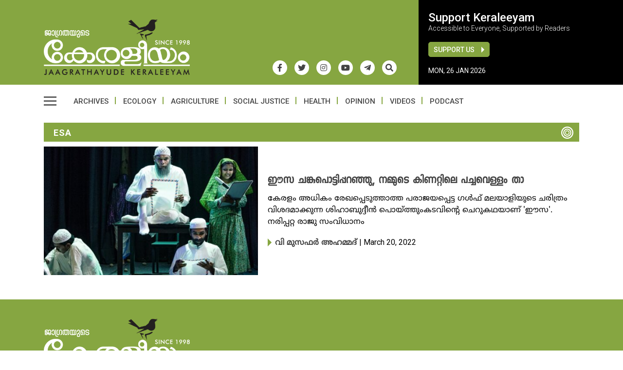

--- FILE ---
content_type: text/html; charset=UTF-8
request_url: https://www.keraleeyammasika.com/tag/esa/
body_size: 14595
content:
<!doctype html><html lang="en-US" prefix="og: https://ogp.me/ns#" class="no-js"><head><meta charset="UTF-8"><meta name="viewport" content="width=device-width, initial-scale=1"><title>esa Archives - Keraleeyam Web Magazine</title><link href="//www.google-analytics.com" rel="dns-prefetch"><meta name="msapplication-navbutton-color" content="#fff"><meta name="apple-mobile-web-app-capable" content="yes"><meta name="apple-mobile-web-app-status-bar-style" content="#fff"><link rel="apple-touch-icon" sizes="57x57" href="https://www.keraleeyammasika.com/icons/apple-icon-57x57.png"><link rel="apple-touch-icon" sizes="60x60" href="https://www.keraleeyammasika.com/icons/apple-icon-60x60.png"><link rel="apple-touch-icon" sizes="72x72" href="https://www.keraleeyammasika.com/icons/apple-icon-72x72.png"><link rel="apple-touch-icon" sizes="76x76" href="https://www.keraleeyammasika.com/icons/apple-icon-76x76.png"><link rel="apple-touch-icon" sizes="114x114" href="https://www.keraleeyammasika.com/icons/apple-icon-114x114.png"><link rel="apple-touch-icon" sizes="120x120" href="https://www.keraleeyammasika.com/icons/apple-icon-120x120.png"><link rel="apple-touch-icon" sizes="144x144" href="https://www.keraleeyammasika.com/icons/apple-icon-144x144.png"><link rel="apple-touch-icon" sizes="152x152" href="https://www.keraleeyammasika.com/icons/apple-icon-152x152.png"><link rel="apple-touch-icon" sizes="180x180" href="https://www.keraleeyammasika.com/icons/apple-icon-180x180.png"><link rel="icon" type="image/png" sizes="192x192" href="https://www.keraleeyammasika.com/icons/android-icon-192x192.png"><link rel="icon" type="image/png" sizes="32x32" href="https://www.keraleeyammasika.com/icons/favicon-32x32.png"><link rel="icon" type="image/png" sizes="96x96" href="https://www.keraleeyammasika.com/icons/favicon-96x96.png"><link rel="icon" type="image/png" sizes="16x16" href="https://www.keraleeyammasika.com/icons/favicon-16x16.png"><link rel="manifest" href="https://www.keraleeyammasika.com/icons/manifest.json"><meta name="msapplication-TileColor" content="#ffffff"><meta name="msapplication-TileImage" content="https://www.keraleeyammasika.com/icons/ms-icon-144x144.png"><meta name="theme-color" content="#ffffff">
 <script async src="https://www.googletagmanager.com/gtag/js?id=G-BJ0055GY88"></script> <script>window.dataLayer = window.dataLayer || [];
  function gtag(){dataLayer.push(arguments);}
  gtag('js', new Date());
  gtag('config', 'G-BJ0055GY88');</script> <meta name='robots' content='index, follow, max-image-preview:large, max-snippet:-1, max-video-preview:-1' /><link rel="canonical" href="https://www.keraleeyammasika.com/tag/esa/" /><meta property="og:locale" content="en_US" /><meta property="og:type" content="article" /><meta property="og:title" content="esa Archives - Keraleeyam Web Magazine" /><meta property="og:url" content="https://www.keraleeyammasika.com/tag/esa/" /><meta property="og:site_name" content="Keraleeyam Web Magazine" /><meta property="og:image" content="https://www.keraleeyammasika.com/wp-content/uploads/2021/08/fb_image.png" /><meta property="og:image:width" content="1200" /><meta property="og:image:height" content="630" /><meta property="og:image:type" content="image/png" /><meta name="twitter:card" content="summary_large_image" /><meta name="twitter:site" content="@keraleeyamweb" /> <script type="application/ld+json" class="yoast-schema-graph">{"@context":"https://schema.org","@graph":[{"@type":"CollectionPage","@id":"https://www.keraleeyammasika.com/tag/esa/","url":"https://www.keraleeyammasika.com/tag/esa/","name":"esa Archives - Keraleeyam Web Magazine","isPartOf":{"@id":"https://www.keraleeyammasika.com/#website"},"primaryImageOfPage":{"@id":"https://www.keraleeyammasika.com/tag/esa/#primaryimage"},"image":{"@id":"https://www.keraleeyammasika.com/tag/esa/#primaryimage"},"thumbnailUrl":"https://www.keraleeyammasika.com/wp-content/uploads/2022/03/esa-fi.jpeg","breadcrumb":{"@id":"https://www.keraleeyammasika.com/tag/esa/#breadcrumb"},"inLanguage":"en-US"},{"@type":"ImageObject","inLanguage":"en-US","@id":"https://www.keraleeyammasika.com/tag/esa/#primaryimage","url":"https://www.keraleeyammasika.com/wp-content/uploads/2022/03/esa-fi.jpeg","contentUrl":"https://www.keraleeyammasika.com/wp-content/uploads/2022/03/esa-fi.jpeg","width":820,"height":450},{"@type":"BreadcrumbList","@id":"https://www.keraleeyammasika.com/tag/esa/#breadcrumb","itemListElement":[{"@type":"ListItem","position":1,"name":"Home","item":"https://www.keraleeyammasika.com/"},{"@type":"ListItem","position":2,"name":"esa"}]},{"@type":"WebSite","@id":"https://www.keraleeyammasika.com/#website","url":"https://www.keraleeyammasika.com/","name":"Keraleeyam Web Magazine","description":"","publisher":{"@id":"https://www.keraleeyammasika.com/#organization"},"potentialAction":[{"@type":"SearchAction","target":{"@type":"EntryPoint","urlTemplate":"https://www.keraleeyammasika.com/?s={search_term_string}"},"query-input":{"@type":"PropertyValueSpecification","valueRequired":true,"valueName":"search_term_string"}}],"inLanguage":"en-US"},{"@type":"Organization","@id":"https://www.keraleeyammasika.com/#organization","name":"Keraleeyam Masika","url":"https://www.keraleeyammasika.com/","logo":{"@type":"ImageObject","inLanguage":"en-US","@id":"https://www.keraleeyammasika.com/#/schema/logo/image/","url":"https://www.keraleeyammasika.com/wp-content/uploads/2021/08/logo_latest.png","contentUrl":"https://www.keraleeyammasika.com/wp-content/uploads/2021/08/logo_latest.png","width":1200,"height":456,"caption":"Keraleeyam Masika"},"image":{"@id":"https://www.keraleeyammasika.com/#/schema/logo/image/"},"sameAs":["https://www.facebook.com/keraleeyamweb/","https://x.com/keraleeyamweb","https://www.instagram.com/keraleeyam_","https://youtube.com/channel/UC2gGoTRsC33S0Cg74hJJW0w"]}]}</script> <link rel='dns-prefetch' href='//ajax.googleapis.com' /><style id='wp-img-auto-sizes-contain-inline-css' type='text/css'>img:is([sizes=auto i],[sizes^="auto," i]){contain-intrinsic-size:3000px 1500px}
/*# sourceURL=wp-img-auto-sizes-contain-inline-css */</style><style>body > div.wrapper > main > section.clearfix.SecondTopSection.mtop30,body > div.wrapper > main > section.clearfix.ThirdTopSection.mtop30,body > div.wrapper > main > section.clearfix.FourthTopSection.mtop30,body > div.wrapper > main > section:nth-child(5),body > div.wrapper > main > section:nth-child(6),body > div.wrapper > main > section:nth-child(7),body > div.wrapper > main > section:nth-child(8),body > div.wrapper > main > section:nth-child(9),body > div.wrapper > footer{content-visibility:auto;contain-intrinsic-size:1px 1000px;}</style><link data-optimized="2" rel="stylesheet" href="https://www.keraleeyammasika.com/wp-content/litespeed/css/b5597055f683f06dd1a0637e6a2c9d10.css?ver=dc901" /><style id='global-styles-inline-css' type='text/css'>:root{--wp--preset--aspect-ratio--square: 1;--wp--preset--aspect-ratio--4-3: 4/3;--wp--preset--aspect-ratio--3-4: 3/4;--wp--preset--aspect-ratio--3-2: 3/2;--wp--preset--aspect-ratio--2-3: 2/3;--wp--preset--aspect-ratio--16-9: 16/9;--wp--preset--aspect-ratio--9-16: 9/16;--wp--preset--color--black: #000000;--wp--preset--color--cyan-bluish-gray: #abb8c3;--wp--preset--color--white: #ffffff;--wp--preset--color--pale-pink: #f78da7;--wp--preset--color--vivid-red: #cf2e2e;--wp--preset--color--luminous-vivid-orange: #ff6900;--wp--preset--color--luminous-vivid-amber: #fcb900;--wp--preset--color--light-green-cyan: #7bdcb5;--wp--preset--color--vivid-green-cyan: #00d084;--wp--preset--color--pale-cyan-blue: #8ed1fc;--wp--preset--color--vivid-cyan-blue: #0693e3;--wp--preset--color--vivid-purple: #9b51e0;--wp--preset--gradient--vivid-cyan-blue-to-vivid-purple: linear-gradient(135deg,rgb(6,147,227) 0%,rgb(155,81,224) 100%);--wp--preset--gradient--light-green-cyan-to-vivid-green-cyan: linear-gradient(135deg,rgb(122,220,180) 0%,rgb(0,208,130) 100%);--wp--preset--gradient--luminous-vivid-amber-to-luminous-vivid-orange: linear-gradient(135deg,rgb(252,185,0) 0%,rgb(255,105,0) 100%);--wp--preset--gradient--luminous-vivid-orange-to-vivid-red: linear-gradient(135deg,rgb(255,105,0) 0%,rgb(207,46,46) 100%);--wp--preset--gradient--very-light-gray-to-cyan-bluish-gray: linear-gradient(135deg,rgb(238,238,238) 0%,rgb(169,184,195) 100%);--wp--preset--gradient--cool-to-warm-spectrum: linear-gradient(135deg,rgb(74,234,220) 0%,rgb(151,120,209) 20%,rgb(207,42,186) 40%,rgb(238,44,130) 60%,rgb(251,105,98) 80%,rgb(254,248,76) 100%);--wp--preset--gradient--blush-light-purple: linear-gradient(135deg,rgb(255,206,236) 0%,rgb(152,150,240) 100%);--wp--preset--gradient--blush-bordeaux: linear-gradient(135deg,rgb(254,205,165) 0%,rgb(254,45,45) 50%,rgb(107,0,62) 100%);--wp--preset--gradient--luminous-dusk: linear-gradient(135deg,rgb(255,203,112) 0%,rgb(199,81,192) 50%,rgb(65,88,208) 100%);--wp--preset--gradient--pale-ocean: linear-gradient(135deg,rgb(255,245,203) 0%,rgb(182,227,212) 50%,rgb(51,167,181) 100%);--wp--preset--gradient--electric-grass: linear-gradient(135deg,rgb(202,248,128) 0%,rgb(113,206,126) 100%);--wp--preset--gradient--midnight: linear-gradient(135deg,rgb(2,3,129) 0%,rgb(40,116,252) 100%);--wp--preset--font-size--small: 13px;--wp--preset--font-size--medium: 20px;--wp--preset--font-size--large: 36px;--wp--preset--font-size--x-large: 42px;--wp--preset--spacing--20: 0.44rem;--wp--preset--spacing--30: 0.67rem;--wp--preset--spacing--40: 1rem;--wp--preset--spacing--50: 1.5rem;--wp--preset--spacing--60: 2.25rem;--wp--preset--spacing--70: 3.38rem;--wp--preset--spacing--80: 5.06rem;--wp--preset--shadow--natural: 6px 6px 9px rgba(0, 0, 0, 0.2);--wp--preset--shadow--deep: 12px 12px 50px rgba(0, 0, 0, 0.4);--wp--preset--shadow--sharp: 6px 6px 0px rgba(0, 0, 0, 0.2);--wp--preset--shadow--outlined: 6px 6px 0px -3px rgb(255, 255, 255), 6px 6px rgb(0, 0, 0);--wp--preset--shadow--crisp: 6px 6px 0px rgb(0, 0, 0);}:where(.is-layout-flex){gap: 0.5em;}:where(.is-layout-grid){gap: 0.5em;}body .is-layout-flex{display: flex;}.is-layout-flex{flex-wrap: wrap;align-items: center;}.is-layout-flex > :is(*, div){margin: 0;}body .is-layout-grid{display: grid;}.is-layout-grid > :is(*, div){margin: 0;}:where(.wp-block-columns.is-layout-flex){gap: 2em;}:where(.wp-block-columns.is-layout-grid){gap: 2em;}:where(.wp-block-post-template.is-layout-flex){gap: 1.25em;}:where(.wp-block-post-template.is-layout-grid){gap: 1.25em;}.has-black-color{color: var(--wp--preset--color--black) !important;}.has-cyan-bluish-gray-color{color: var(--wp--preset--color--cyan-bluish-gray) !important;}.has-white-color{color: var(--wp--preset--color--white) !important;}.has-pale-pink-color{color: var(--wp--preset--color--pale-pink) !important;}.has-vivid-red-color{color: var(--wp--preset--color--vivid-red) !important;}.has-luminous-vivid-orange-color{color: var(--wp--preset--color--luminous-vivid-orange) !important;}.has-luminous-vivid-amber-color{color: var(--wp--preset--color--luminous-vivid-amber) !important;}.has-light-green-cyan-color{color: var(--wp--preset--color--light-green-cyan) !important;}.has-vivid-green-cyan-color{color: var(--wp--preset--color--vivid-green-cyan) !important;}.has-pale-cyan-blue-color{color: var(--wp--preset--color--pale-cyan-blue) !important;}.has-vivid-cyan-blue-color{color: var(--wp--preset--color--vivid-cyan-blue) !important;}.has-vivid-purple-color{color: var(--wp--preset--color--vivid-purple) !important;}.has-black-background-color{background-color: var(--wp--preset--color--black) !important;}.has-cyan-bluish-gray-background-color{background-color: var(--wp--preset--color--cyan-bluish-gray) !important;}.has-white-background-color{background-color: var(--wp--preset--color--white) !important;}.has-pale-pink-background-color{background-color: var(--wp--preset--color--pale-pink) !important;}.has-vivid-red-background-color{background-color: var(--wp--preset--color--vivid-red) !important;}.has-luminous-vivid-orange-background-color{background-color: var(--wp--preset--color--luminous-vivid-orange) !important;}.has-luminous-vivid-amber-background-color{background-color: var(--wp--preset--color--luminous-vivid-amber) !important;}.has-light-green-cyan-background-color{background-color: var(--wp--preset--color--light-green-cyan) !important;}.has-vivid-green-cyan-background-color{background-color: var(--wp--preset--color--vivid-green-cyan) !important;}.has-pale-cyan-blue-background-color{background-color: var(--wp--preset--color--pale-cyan-blue) !important;}.has-vivid-cyan-blue-background-color{background-color: var(--wp--preset--color--vivid-cyan-blue) !important;}.has-vivid-purple-background-color{background-color: var(--wp--preset--color--vivid-purple) !important;}.has-black-border-color{border-color: var(--wp--preset--color--black) !important;}.has-cyan-bluish-gray-border-color{border-color: var(--wp--preset--color--cyan-bluish-gray) !important;}.has-white-border-color{border-color: var(--wp--preset--color--white) !important;}.has-pale-pink-border-color{border-color: var(--wp--preset--color--pale-pink) !important;}.has-vivid-red-border-color{border-color: var(--wp--preset--color--vivid-red) !important;}.has-luminous-vivid-orange-border-color{border-color: var(--wp--preset--color--luminous-vivid-orange) !important;}.has-luminous-vivid-amber-border-color{border-color: var(--wp--preset--color--luminous-vivid-amber) !important;}.has-light-green-cyan-border-color{border-color: var(--wp--preset--color--light-green-cyan) !important;}.has-vivid-green-cyan-border-color{border-color: var(--wp--preset--color--vivid-green-cyan) !important;}.has-pale-cyan-blue-border-color{border-color: var(--wp--preset--color--pale-cyan-blue) !important;}.has-vivid-cyan-blue-border-color{border-color: var(--wp--preset--color--vivid-cyan-blue) !important;}.has-vivid-purple-border-color{border-color: var(--wp--preset--color--vivid-purple) !important;}.has-vivid-cyan-blue-to-vivid-purple-gradient-background{background: var(--wp--preset--gradient--vivid-cyan-blue-to-vivid-purple) !important;}.has-light-green-cyan-to-vivid-green-cyan-gradient-background{background: var(--wp--preset--gradient--light-green-cyan-to-vivid-green-cyan) !important;}.has-luminous-vivid-amber-to-luminous-vivid-orange-gradient-background{background: var(--wp--preset--gradient--luminous-vivid-amber-to-luminous-vivid-orange) !important;}.has-luminous-vivid-orange-to-vivid-red-gradient-background{background: var(--wp--preset--gradient--luminous-vivid-orange-to-vivid-red) !important;}.has-very-light-gray-to-cyan-bluish-gray-gradient-background{background: var(--wp--preset--gradient--very-light-gray-to-cyan-bluish-gray) !important;}.has-cool-to-warm-spectrum-gradient-background{background: var(--wp--preset--gradient--cool-to-warm-spectrum) !important;}.has-blush-light-purple-gradient-background{background: var(--wp--preset--gradient--blush-light-purple) !important;}.has-blush-bordeaux-gradient-background{background: var(--wp--preset--gradient--blush-bordeaux) !important;}.has-luminous-dusk-gradient-background{background: var(--wp--preset--gradient--luminous-dusk) !important;}.has-pale-ocean-gradient-background{background: var(--wp--preset--gradient--pale-ocean) !important;}.has-electric-grass-gradient-background{background: var(--wp--preset--gradient--electric-grass) !important;}.has-midnight-gradient-background{background: var(--wp--preset--gradient--midnight) !important;}.has-small-font-size{font-size: var(--wp--preset--font-size--small) !important;}.has-medium-font-size{font-size: var(--wp--preset--font-size--medium) !important;}.has-large-font-size{font-size: var(--wp--preset--font-size--large) !important;}.has-x-large-font-size{font-size: var(--wp--preset--font-size--x-large) !important;}
/*# sourceURL=global-styles-inline-css */</style><style id='classic-theme-styles-inline-css' type='text/css'>/*! This file is auto-generated */
.wp-block-button__link{color:#fff;background-color:#32373c;border-radius:9999px;box-shadow:none;text-decoration:none;padding:calc(.667em + 2px) calc(1.333em + 2px);font-size:1.125em}.wp-block-file__button{background:#32373c;color:#fff;text-decoration:none}
/*# sourceURL=/wp-includes/css/classic-themes.min.css */</style> <script type="text/javascript" src="//ajax.googleapis.com/ajax/libs/jquery/2.2.4/jquery.min.js" id="jquery-js"></script> </head><body class="archive tag tag-esa tag-868 wp-theme-keraleeyam_v4"><div class="wrapper"><header class="header clear etext" role="banner"><div class="topLogoPositionOuter"><div class="container"><div class="topLogoPosition flex BGColor"><div class="row-seventy logoPositionLeft"><div class="logo">
<a href="https://www.keraleeyammasika.com"><img data-lazyloaded="1" src="[data-uri]" data-src="https://www.keraleeyammasika.com/wp-content/themes/keraleeyam_v4/images/logo_latest1.png" width="300" height="114" alt="Logo"><noscript><img src="https://www.keraleeyammasika.com/wp-content/themes/keraleeyam_v4/images/logo_latest1.png" width="300" height="114" alt="Logo"></noscript></a><div class="header_social mrite30"><ul class="flex"><li><a href="https://www.facebook.com/keraleeyamweb/" target="_blank"><i class="fab fa-facebook-f"></i></a></li><li><a href="https://twitter.com/keraleeyamweb/" target="_blank"><i class="fab fa-twitter"></i></a></li><li><a href="https://www.instagram.com/keraleeyam_" target="_blank"><i class="fab fa-instagram"></i></a></li><li><a href="https://youtube.com/channel/UC2gGoTRsC33S0Cg74hJJW0w" target="_blank"><i class="fab fa-youtube"></i></a></li><li><a href="https://t.me/keraleeyamweb" target="_blank"><i class="fab fa-telegram-plane"></i></a></li><li><span class="toggle-overlay NewSr"><i class="fas fa-search"></i></span></li></ul></div><div class="mobDisplay">
<span class="toggle-overlay NewSr"><i class="fas fa-search"></i></span><div class="mob_menu"><div class="hamburger-menu">
<span></span></div></div></div></div></div><div class="row-thirty logoPositionRight"><div class="HeaderRightContent"><h3>Support Keraleeyam</h3>
<span class="SupportText">Accessible to Everyone, Supported by Readers</span><div class="row">
<a class="btn_top green_btn" href="https://www.keraleeyammasika.com/support-us/">Support Us</a></div>
<span class="globalDate">Mon, 26 Jan 2026</span></div></div></div></div></div><div class="container"><div class="menu_top mtop20"><div class="left mrite20"><div class="hamburger-menu">
<span></span></div></div><nav class="nav" role="navigation"><ul id="menu" class="menu_container flex ttu"><li id="menu-item-523" class="menu-item menu-item-type-custom menu-item-object-custom menu-item-523"><a href="https://www.keraleeyammasika.com/archive/">Archives</a></li><li id="menu-item-24" class="menu-item menu-item-type-taxonomy menu-item-object-category menu-item-24"><a href="https://www.keraleeyammasika.com/ecology/">Ecology</a></li><li id="menu-item-25" class="menu-item menu-item-type-taxonomy menu-item-object-category menu-item-25"><a href="https://www.keraleeyammasika.com/agriculture/">Agriculture</a></li><li id="menu-item-26" class="menu-item menu-item-type-taxonomy menu-item-object-category menu-item-26"><a href="https://www.keraleeyammasika.com/social-justice/">Social Justice</a></li><li id="menu-item-27" class="menu-item menu-item-type-taxonomy menu-item-object-category menu-item-27"><a href="https://www.keraleeyammasika.com/health/">Health</a></li><li id="menu-item-28" class="menu-item menu-item-type-taxonomy menu-item-object-category menu-item-28"><a href="https://www.keraleeyammasika.com/opinion/">Opinion</a></li><li id="menu-item-30" class="menu-item menu-item-type-taxonomy menu-item-object-category menu-item-30"><a href="https://www.keraleeyammasika.com/videos/">Videos</a></li><li id="menu-item-29" class="menu-item menu-item-type-taxonomy menu-item-object-category menu-item-29"><a href="https://www.keraleeyammasika.com/podcast/">Podcast</a></li></ul></nav></div></div><div class="mega_menu"><div class="row slide-inner relative"><div class="Newheader center ptop30">
<a href="https://www.keraleeyammasika.com"><img data-lazyloaded="1" src="[data-uri]" data-src="https://www.keraleeyammasika.com/wp-content/themes/keraleeyam_v4/images/logo_latest1.png" width="300" height="114" alt="Logo"><noscript><img src="https://www.keraleeyammasika.com/wp-content/themes/keraleeyam_v4/images/logo_latest1.png" width="300" height="114" alt="Logo"></noscript></a><div class="header-search"><form role="search" method="get" class="td-search-form" action="https://www.keraleeyammasika.com"><div class="search-wrapper relative flex align-items-center">
<input class="search-input" id="td-header-search" type="text" value="" name="s" placeholder="Search Keraleeyam">
<input class="wpb_button wpb_btn-inverse btn" type="submit" id="td-header-search-top" value="GO"></div></form></div><div class="header_social mtop10"><ul class="flex flex_align_center justify-content-center"><li><a href="https://www.facebook.com/keraleeyamweb/" target="_blank"><i class="fab fa-facebook-f"></i></a></li><li><a href="https://twitter.com/keraleeyamweb/" target="_blank"><i class="fab fa-twitter"></i></a></li><li><a href="https://www.instagram.com/keraleeyam_" target="_blank"><i class="fab fa-instagram"></i></a></li><li><a href="https://youtube.com/channel/UC2gGoTRsC33S0Cg74hJJW0w" target="_blank"><i class="fab fa-youtube"></i></a></li><li><a href="https://t.me/keraleeyamweb" target="_blank"><i class="fab fa-telegram-plane"></i></a></li></ul></div></div><div class="mg_top"><div class="hamburger-menu mg_menu">
<span></span></div></div><div class="newMenuContainer"><div class="container"><ul class="main_top_menu flex wrap"><li class="has-child">
<a href="https://www.keraleeyammasika.com/category/agriculture/">Agriculture</a><ul><li><a href="https://www.keraleeyammasika.com/category/agriculture/agricultural-issues/">Agricultural Issues</a></li><li><a href="https://www.keraleeyammasika.com/category/agriculture/collective-initiatives/">Collective Initiatives</a></li><li><a href="https://www.keraleeyammasika.com/category/agriculture/food-security/">Food Security</a></li><li><a href="https://www.keraleeyammasika.com/category/agriculture/individual-initiatives/">Individual Initiatives</a></li><li><a href="https://www.keraleeyammasika.com/category/agriculture/legislations/">Legislations</a></li><li><a href="https://www.keraleeyammasika.com/category/agriculture/organic-farming/">Organic Farming</a></li><li><a href="https://www.keraleeyammasika.com/category/agriculture/policies/">Policies</a></li><li><a href="https://www.keraleeyammasika.com/category/agriculture/soil/">Soil</a></li></ul></li><li class="has-child">
<a href="https://www.keraleeyammasika.com/category/art-and-literature/">Art & Literature</a><ul><li><a href="https://www.keraleeyammasika.com/category/art-and-literature/art-world/">Art World</a></li><li><a href="https://www.keraleeyammasika.com/category/art-and-literature/book-review/">Book Review</a></li><li><a href="https://www.keraleeyammasika.com/category/art-and-literature/film/">Film</a></li><li><a href="https://www.keraleeyammasika.com/category/art-and-literature/music/">Music</a></li></ul></li><li class="has-child">
<a href="https://www.keraleeyammasika.com/category/health/">Health</a><ul><li><a href="https://www.keraleeyammasika.com/category/health/health-rights/">Health Rights</a></li><li><a href="https://www.keraleeyammasika.com/category/health/hygiene/">Hygiene</a></li><li><a href="https://www.keraleeyammasika.com/category/health/nutrition/">Nutrition</a></li><li><a href="https://www.keraleeyammasika.com/category/health/one-health/">One Health</a></li><li><a href="https://www.keraleeyammasika.com/category/health/public-health/">Public Health</a></li><li><a href="https://www.keraleeyammasika.com/category/health/wellness/">Wellness</a></li></ul></li><li class="has-child">
<a href="https://www.keraleeyammasika.com/category/politics/">Politics</a><ul><li><a href="https://www.keraleeyammasika.com/category/politics/communalization/">Communalization</a></li><li><a href="https://www.keraleeyammasika.com/category/politics/constitution/">Constitution</a></li><li><a href="https://www.keraleeyammasika.com/category/politics/democracy/">Democracy</a></li><li><a href="https://www.keraleeyammasika.com/category/politics/history/">History</a></li><li><a href="https://www.keraleeyammasika.com/category/politics/ideology/">Ideology</a></li></ul></li><li class="has-child">
<a href="https://www.keraleeyammasika.com/category/education/">Education</a><ul><li><a href="https://www.keraleeyammasika.com/category/education/alternatives-education/">Alternative Education</a></li><li><a href="https://www.keraleeyammasika.com/category/education/issues/">Issues</a></li></ul></li><li class="has-child">
<a href="https://www.keraleeyammasika.com/category/ecology/">Ecology</a><ul><li><a href="https://www.keraleeyammasika.com/category/ecology/alternatives/">Alternatives</a></li><li><a href="https://www.keraleeyammasika.com/category/ecology/climate-crisis/">Climate Crisis</a></li><li><a href="https://www.keraleeyammasika.com/category/ecology/conservation/">Conservation</a></li><li><a href="https://www.keraleeyammasika.com/category/ecology/development/">Development</a></li><li><a href="https://www.keraleeyammasika.com/category/ecology/disasters/">Disasters</a></li><li><a href="https://www.keraleeyammasika.com/category/ecology/eco-organizations/">Eco Organisations</a></li><li><a href="https://www.keraleeyammasika.com/category/ecology/ecology-alternative/">Ecology Alternative</a></li><li><a href="https://www.keraleeyammasika.com/category/ecology/ecosystem/">Ecosystem</a></li><li><a href="https://www.keraleeyammasika.com/category/ecology/energy/">Energy</a></li><li><a href="https://www.keraleeyammasika.com/category/ecology/environment-laws/">Environment Laws</a></li><li><a href="https://www.keraleeyammasika.com/category/ecology/extinction/">Extinction</a></li><li><a href="https://www.keraleeyammasika.com/category/ecology/livelihood/">Livelihood</a></li><li><a href="https://www.keraleeyammasika.com/category/ecology/movements/">Movements</a></li><li><a href="https://www.keraleeyammasika.com/category/ecology/pioneers/">Pioneers</a></li><li><a href="https://www.keraleeyammasika.com/category/ecology/pollution/">Pollution</a></li><li><a href="https://www.keraleeyammasika.com/category/ecology/river/">River</a></li><li><a href="https://www.keraleeyammasika.com/category/ecology/sea/">Sea</a></li><li><a href="https://www.keraleeyammasika.com/category/ecology/sustainability/">Sustainability</a></li><li><a href="https://www.keraleeyammasika.com/category/ecology/waste/">Waste</a></li><li><a href="https://www.keraleeyammasika.com/category/ecology/water/">Water</a></li><li><a href="https://www.keraleeyammasika.com/category/ecology/western-ghats/">Western Ghats</a></li></ul></li><li class="has-child">
<a href="https://www.keraleeyammasika.com/category/economy/">Economy</a><ul><li><a href="https://www.keraleeyammasika.com/category/economy/capitalism/">Capitalism</a></li><li><a href="https://www.keraleeyammasika.com/category/economy/collapse/">Collapse</a></li><li><a href="https://www.keraleeyammasika.com/category/economy/consumerism/">Consumerism</a></li><li><a href="https://www.keraleeyammasika.com/category/economy/degrowth/">Degrowth</a></li><li><a href="https://www.keraleeyammasika.com/category/economy/depletion/">Depletion</a></li><li><a href="https://www.keraleeyammasika.com/category/economy/development-economy/">Development</a></li><li><a href="https://www.keraleeyammasika.com/category/economy/equity/">Equity</a></li><li><a href="https://www.keraleeyammasika.com/category/economy/globalisation/">Globalisation</a></li><li><a href="https://www.keraleeyammasika.com/category/economy/resource/">Resource</a></li><li><a href="https://www.keraleeyammasika.com/category/economy/self-reliance/">Self Reliance</a></li><li><a href="https://www.keraleeyammasika.com/category/economy/transition/">Transition</a></li><li><a href="https://www.keraleeyammasika.com/category/economy/treaties/">Treaties</a></li></ul></li><li class="has-child">
<a href="https://www.keraleeyammasika.com/category/social-justice/">Social Justice</a><ul><li><a href="https://www.keraleeyammasika.com/category/social-justice/activists/">Activists</a></li><li><a href="https://www.keraleeyammasika.com/category/social-justice/culture/">Culture</a></li><li><a href="https://www.keraleeyammasika.com/category/social-justice/dalits/">Dalits</a></li><li><a href="https://www.keraleeyammasika.com/category/social-justice/gender/">Gender</a></li><li><a href="https://www.keraleeyammasika.com/category/social-justice/human-rights/">Human Rights</a></li><li><a href="https://www.keraleeyammasika.com/category/social-justice/indigenous-communities/">Indigenous Communities</a></li><li><a href="https://www.keraleeyammasika.com/category/social-justice/labour/">Labour</a></li><li><a href="https://www.keraleeyammasika.com/category/social-justice/laws/">Laws</a></li><li><a href="https://www.keraleeyammasika.com/category/social-justice/marginalization/">Marginalization</a></li><li><a href="https://www.keraleeyammasika.com/category/social-justice/minorities/">Minorities</a></li><li><a href="https://www.keraleeyammasika.com/category/social-justice/organisations/">Organisations</a></li><li><a href="https://www.keraleeyammasika.com/category/social-justice/science-technology/">Science & Technology</a></li><li><a href="https://www.keraleeyammasika.com/category/social-justice/surveillance/">Surveillance</a></li></ul></li><li class="has-child">
<a href="https://www.keraleeyammasika.com/category/philosophy/">Philosophy</a><ul><li><a href="https://www.keraleeyammasika.com/category/philosophy/philosophers/">Philosophers</a></li><li><a href="https://www.keraleeyammasika.com/category/philosophy/thoughts/">Thoughts</a></li></ul></li><li><ul class="prime"><li><a href="https://www.keraleeyammasika.com/archive">Digital Archives</a></li><li><a href="https://www.keraleeyammasika.com/category/alternative/">Alternative</a></li><li><a href="https://www.keraleeyammasika.com/category/campaign/">Campaign</a></li><li><a href="https://www.keraleeyammasika.com/category/debate/">Debate</a></li><li><a href="https://www.keraleeyammasika.com/category/editorial/">Editorial</a></li><li><a href="https://www.keraleeyammasika.com/category/english-journal/">English Journal</a></li><li><a href="https://www.keraleeyammasika.com/category/fundamentals/">Fundamentals</a></li><li><a href="https://www.keraleeyammasika.com/category/ground-report/">Ground Report</a></li><li><a href="https://www.keraleeyammasika.com/category/in-depth/">In depth</a></li><li><a href="https://www.keraleeyammasika.com/category/infographics/">Infographics</a></li><li><a href="https://www.keraleeyammasika.com/category/open-space/">Open Space</a></li><li><a href="https://www.keraleeyammasika.com/category/opinion/">Opinion</a></li><li><a href="https://www.keraleeyammasika.com/category/photo-story/">Photo Story</a></li><li><a href="https://www.keraleeyammasika.com/category/podcast/">Podcast</a></li><li><a href="https://www.keraleeyammasika.com/category/retro/">Retro</a></li><li><a href="https://www.keraleeyammasika.com/category/reviews/">Reviews</a></li><li><a href="https://www.keraleeyammasika.com/category/videos/">Videos</a></li></ul></li></ul></div></div><div class="logoPositionRight inHeadermenu"><div class="HeaderRightContent"><h3>Support Keraleeyam</h3>
<span class="SupportText">Accessible to Everyone, Supported by Readers</span><div class="row">
<a class="btn_top green_btn" href="https://www.keraleeyammasika.com/support-us/">Support Us</a></div></div></div></div></div></header><main role="main"><section class="clearfix mtop30"><div class="container"><div class="cat_title etext w100">
<a href="#">esa</a>
<img data-lazyloaded="1" src="[data-uri]" width="100" height="25" data-src="https://www.keraleeyammasika.com/wp-content/themes/keraleeyam_v4/icons/in-depth.png" alt="category Icon" /><noscript><img width="100" height="25" src="https://www.keraleeyammasika.com/wp-content/themes/keraleeyam_v4/icons/in-depth.png" alt="category Icon" /></noscript></div><article class="secSectionIn flex flex_align_center mbtm20"><div class="row-fourty">
<a href="https://www.keraleeyammasika.com/esa-drama-shihabuddin-poythumkadavu-narippatta-raju-ala-manujose-gulf/">
<img class="lazy" data-src="https://www.keraleeyammasika.com/wp-content/uploads/2022/03/esa-fi-500x300.jpeg" />
</a></div><div class="row-sixty p20"><h3><a class="entry-title mbtm10" href="https://www.keraleeyammasika.com/esa-drama-shihabuddin-poythumkadavu-narippatta-raju-ala-manujose-gulf/" rel="bookmark">ഈസ ചങ്കുപൊട്ടിപ്പറഞ്ഞു, നമ്മുടെ കിണറ്റിലെ പച്ചവെള്ളം താ</a></h3><p>കേരളം അധികം രേഖപ്പെടുത്താത്ത പരാജയപ്പെട്ട ഗൾഫ് മലയാളിയുടെ ചരിത്രം വിശദമാക്കുന്ന ശിഹാബുദ്ദീൻ പൊയ്ത്തുംകടവിന്റെ ചെറുകഥയാണ് 'ഈസ'. നരിപ്പറ്റ രാജു സംവിധാനം</p>
<span class="post-author">
<span class="author-link"><a href="https://www.keraleeyammasika.com/writer/muzafar-ahammed/">വി മുസഫർ അഹമ്മദ്</a></span>								</span>
<span class="post-time etext">| March 20, 2022</span></div></article><div class="center clearfix"></div></div></section></main>
<?//php get_sidebar(); ?><div class="FooterTopContent mtop30 etext"><h3>Support Keraleeyam</h3>
<span class="SupportText">Accessible to Everyone, Supported by Readers</span><div class="row">
<a class="btn_top green_btn" href="https://www.keraleeyammasika.com/support-us/">Support Us</a></div></div><footer class="footer etext"><div class="BGColor"><div class="container"><div class="topLogoPosition flex BGColor"><div class="row logoPositionLeft"><div class="logo">
<a href="https://www.keraleeyammasika.com"><img data-lazyloaded="1" src="[data-uri]" data-src="https://www.keraleeyammasika.com/wp-content/themes/keraleeyam_v4/images/logo_latest1.png" width="300" height="114" alt="Logo"><noscript><img
src="https://www.keraleeyammasika.com/wp-content/themes/keraleeyam_v4/images/logo_latest1.png" width="300" height="114" alt="Logo"></noscript></a><div class="header_social mrite30"><ul class="flex"><li><a href="https://www.facebook.com/keraleeyamweb/" target="_blank"><i
class="fab fa-facebook-f"></i></a></li><li><a href="https://twitter.com/keraleeyamweb/" target="_blank"><i
class="fab fa-twitter"></i></a></li><li><a href="https://www.instagram.com/keraleeyam_" target="_blank"><i
class="fab fa-instagram"></i></a></li><li><a href="https://youtube.com/channel/UC2gGoTRsC33S0Cg74hJJW0w" target="_blank"><i
class="fab fa-youtube"></i></a></li><li><a href="https://t.me/keraleeyamweb" target="_blank"><i
class="fab fa-telegram-plane"></i></a></li><li><span class="NewSr"><i class="fas fa-search"></i></span></li></ul></div></div></div></div><div class="row footer_links"><ul class="flex"><li><a href="https://www.keraleeyammasika.com/about-us/">About Us</a></li><li><a href="https://www.keraleeyammasika.com/contact-us/">Contact Us</a></li><li><a href="https://www.keraleeyammasika.com/support-us/">Support Us</a></li><li><a href="https://www.keraleeyammasika.com/terms-of-use/">Terms of Use</a></li><li><a href="https://www.keraleeyammasika.com/privacy-policy/">Privacy Policy</a></li><li><a href="https://www.keraleeyammasika.com/grievance-redressal/">Grievance Redressal</a></li></ul></div></div></div></footer></div><link rel="preload" href="//fonts.googleapis.com/css2?family=Roboto:wght@300;400;500;700&display=swap" as="style" onload="this.onload=null;this.rel='stylesheet'">
<noscript><link rel="stylesheet" href="//fonts.googleapis.com/css2?family=Roboto:wght@300;400;500;700&display=swap"></noscript><link rel="preload" href="//cdnjs.cloudflare.com/ajax/libs/font-awesome/5.15.4/css/all.min.css" as="style" onload="this.onload=null;this.rel='stylesheet'">
<noscript><link rel="stylesheet" href="//cdnjs.cloudflare.com/ajax/libs/font-awesome/5.15.4/css/all.min.css"></noscript> <script>jQuery.event.special.touchstart = {
		setup: function( _, ns, handle ) {
			this.addEventListener("touchstart", handle, { passive: !ns.includes("noPreventDefault") });
		}
	};
	jQuery.event.special.touchmove = {
		setup: function( _, ns, handle ) {
			this.addEventListener("touchmove", handle, { passive: !ns.includes("noPreventDefault") });
		}
	};
	jQuery.event.special.wheel = {
		setup: function( _, ns, handle ){
			this.addEventListener("wheel", handle, { passive: true });
		}
	};
	jQuery.event.special.mousewheel = {
		setup: function( _, ns, handle ){
			this.addEventListener("mousewheel", handle, { passive: true });
		}
	};
  jQuery(document).ready(function ($) {
  	var offset = 300,
  		offset_opacity = 1200,
  		scroll_top_duration = 700,
  		$back_to_top = $('.dew-top');
  	$(window).scroll(function () {
  		($(this).scrollTop() > offset) ? $back_to_top.addClass('dew-is-visible'): $back_to_top.removeClass('dew-is-visible dew-fade-out');
  		if ($(this).scrollTop() > offset_opacity) {
  			$back_to_top.addClass('dew-fade-out');
  		}
  	});
  	$back_to_top.on('click', function (event) {
  		event.preventDefault();
  		$('body,html').animate({
  			scrollTop: 0,
  		}, scroll_top_duration);
  	});
  });
  (function ($) {
  	$.fn.unveil = function (threshold, callback) {
  		var $w = $(window),
  			th = threshold || 0,
  			retina = window.devicePixelRatio > 1,
  			attrib = retina ? "data-src-retina" : "data-src",
  			images = this,
  			loaded;

  		this.one("unveil", function () {
  			var source = this.getAttribute(attrib);
  			source = source || this.getAttribute("data-src");
  			if (source) {
  				this.setAttribute("src", source);
  				if (typeof callback === "function") callback.call(this);
  			}
  		});

  		function unveil() {
  			var inview = images.filter(function () {
  				var $e = $(this);
  				if ($e.is(":hidden")) return;

  				var wt = $w.scrollTop(),
  					wb = wt + $w.height(),
  					et = $e.offset().top,
  					eb = et + $e.height();

  				return eb >= wt - th && et <= wb + th;
  			});
  			loaded = inview.trigger("unveil");
  			images = images.not(loaded);
  		}
  		$w.on("scroll.unveil resize.unveil lookup.unveil", unveil);
  		unveil();
  		return this;
  	};
  })(window.jQuery || window.Zepto);
  $("img.lazy").unveil(200, function () {
  	$(this).load(function () {
  		this.style.opacity = 1;
  	});
  });

  $(document).ready(function () {
  	$(".hamburger-menu").click(function () {
  		$(".mega_menu").slideToggle();
  		$(".hamburger-menu").toggleClass("open");
		$("body").toggleClass("menu-open");
  	});
  	$('.toggle-overlay').click(function () {
  		$('aside').toggleClass('open');
  	});
  	$("input[name$='search']").click(function () {
  		var test = $(this).val();

  		$("div.desc").hide();
  		$("#Search" + test).show();
  	});
  });
	function screenClass() {
		const mq = window.matchMedia( "(min-width: 768px)" );

		if (mq.matches) {
			$(".main_top_menu").removeClass("in-mobile");
		} else {
			$(".main_top_menu").addClass("in-mobile");
		}
	}
	screenClass();
	$(window).bind('resize',function(){
		screenClass();
	});
	$(document).on('click','.in-mobile .has-child > a',function(e){
		$(".has-child ul").not($(this).parent().find("ul")).slideUp();
		if ($(this).parent().find("ul").is(':visible') != true) {
			$(this).parent().find("ul").slideToggle();
			e.preventDefault();
			return false;
		}
	});</script> <script type="speculationrules">{"prefetch":[{"source":"document","where":{"and":[{"href_matches":"/*"},{"not":{"href_matches":["/wp-*.php","/wp-admin/*","/wp-content/uploads/*","/wp-content/*","/wp-content/plugins/*","/wp-content/themes/keraleeyam_v4/*","/*\\?(.+)"]}},{"not":{"selector_matches":"a[rel~=\"nofollow\"]"}},{"not":{"selector_matches":".no-prefetch, .no-prefetch a"}}]},"eagerness":"conservative"}]}</script> <a href="#0" class="dew-top">Top</a><aside class="searchForm"><div class="outer-close toggle-overlay"><div class="close"><span></span></div></div><div class="serachInner"><div class="flex wrap etext TextWhite"><div class="form-group row mbtm10">
<input type="radio" id="SS1" name="search" checked="checked" value="2" />
<label for="SS1">Search Keraleeyam</label></div><div class="form-group row mbtm15">
<input type="radio" id="SS2" name="search" value="3" />
<label for="SS2">Search Keraleeyam Archives</label></div></div><div id="Search2" class="desc"><form role="search" method="get" class="td-search-form" action="https://www.keraleeyammasika.com"><div class="search-wrapper relative flex align-items-center">
<input class="search-input" id="td-header-search" type="text" value="" name="s" placeholder="Search Keraleeyam">
<input class="wpb_button wpb_btn-inverse btn" type="submit" id="td-header-search-top" value="GO"></div></form></div><div id="Search3" class="desc" style="display: none;"><form role="search" method="get" class="td-search-form" action="https://www.keraleeyammasika.com/archive/"><div class="search-wrapper relative flex align-items-center">
<input class="search-input" id="td-header-search" type="text" value="" name="s" placeholder="Search Archives">
<input class="wpb_button wpb_btn-inverse btn" type="submit" id="td-header-search-top" value="GO"></div></form></div></div></aside> <script data-no-optimize="1">window.lazyLoadOptions=Object.assign({},{threshold:300},window.lazyLoadOptions||{});!function(t,e){"object"==typeof exports&&"undefined"!=typeof module?module.exports=e():"function"==typeof define&&define.amd?define(e):(t="undefined"!=typeof globalThis?globalThis:t||self).LazyLoad=e()}(this,function(){"use strict";function e(){return(e=Object.assign||function(t){for(var e=1;e<arguments.length;e++){var n,a=arguments[e];for(n in a)Object.prototype.hasOwnProperty.call(a,n)&&(t[n]=a[n])}return t}).apply(this,arguments)}function o(t){return e({},at,t)}function l(t,e){return t.getAttribute(gt+e)}function c(t){return l(t,vt)}function s(t,e){return function(t,e,n){e=gt+e;null!==n?t.setAttribute(e,n):t.removeAttribute(e)}(t,vt,e)}function i(t){return s(t,null),0}function r(t){return null===c(t)}function u(t){return c(t)===_t}function d(t,e,n,a){t&&(void 0===a?void 0===n?t(e):t(e,n):t(e,n,a))}function f(t,e){et?t.classList.add(e):t.className+=(t.className?" ":"")+e}function _(t,e){et?t.classList.remove(e):t.className=t.className.replace(new RegExp("(^|\\s+)"+e+"(\\s+|$)")," ").replace(/^\s+/,"").replace(/\s+$/,"")}function g(t){return t.llTempImage}function v(t,e){!e||(e=e._observer)&&e.unobserve(t)}function b(t,e){t&&(t.loadingCount+=e)}function p(t,e){t&&(t.toLoadCount=e)}function n(t){for(var e,n=[],a=0;e=t.children[a];a+=1)"SOURCE"===e.tagName&&n.push(e);return n}function h(t,e){(t=t.parentNode)&&"PICTURE"===t.tagName&&n(t).forEach(e)}function a(t,e){n(t).forEach(e)}function m(t){return!!t[lt]}function E(t){return t[lt]}function I(t){return delete t[lt]}function y(e,t){var n;m(e)||(n={},t.forEach(function(t){n[t]=e.getAttribute(t)}),e[lt]=n)}function L(a,t){var o;m(a)&&(o=E(a),t.forEach(function(t){var e,n;e=a,(t=o[n=t])?e.setAttribute(n,t):e.removeAttribute(n)}))}function k(t,e,n){f(t,e.class_loading),s(t,st),n&&(b(n,1),d(e.callback_loading,t,n))}function A(t,e,n){n&&t.setAttribute(e,n)}function O(t,e){A(t,rt,l(t,e.data_sizes)),A(t,it,l(t,e.data_srcset)),A(t,ot,l(t,e.data_src))}function w(t,e,n){var a=l(t,e.data_bg_multi),o=l(t,e.data_bg_multi_hidpi);(a=nt&&o?o:a)&&(t.style.backgroundImage=a,n=n,f(t=t,(e=e).class_applied),s(t,dt),n&&(e.unobserve_completed&&v(t,e),d(e.callback_applied,t,n)))}function x(t,e){!e||0<e.loadingCount||0<e.toLoadCount||d(t.callback_finish,e)}function M(t,e,n){t.addEventListener(e,n),t.llEvLisnrs[e]=n}function N(t){return!!t.llEvLisnrs}function z(t){if(N(t)){var e,n,a=t.llEvLisnrs;for(e in a){var o=a[e];n=e,o=o,t.removeEventListener(n,o)}delete t.llEvLisnrs}}function C(t,e,n){var a;delete t.llTempImage,b(n,-1),(a=n)&&--a.toLoadCount,_(t,e.class_loading),e.unobserve_completed&&v(t,n)}function R(i,r,c){var l=g(i)||i;N(l)||function(t,e,n){N(t)||(t.llEvLisnrs={});var a="VIDEO"===t.tagName?"loadeddata":"load";M(t,a,e),M(t,"error",n)}(l,function(t){var e,n,a,o;n=r,a=c,o=u(e=i),C(e,n,a),f(e,n.class_loaded),s(e,ut),d(n.callback_loaded,e,a),o||x(n,a),z(l)},function(t){var e,n,a,o;n=r,a=c,o=u(e=i),C(e,n,a),f(e,n.class_error),s(e,ft),d(n.callback_error,e,a),o||x(n,a),z(l)})}function T(t,e,n){var a,o,i,r,c;t.llTempImage=document.createElement("IMG"),R(t,e,n),m(c=t)||(c[lt]={backgroundImage:c.style.backgroundImage}),i=n,r=l(a=t,(o=e).data_bg),c=l(a,o.data_bg_hidpi),(r=nt&&c?c:r)&&(a.style.backgroundImage='url("'.concat(r,'")'),g(a).setAttribute(ot,r),k(a,o,i)),w(t,e,n)}function G(t,e,n){var a;R(t,e,n),a=e,e=n,(t=Et[(n=t).tagName])&&(t(n,a),k(n,a,e))}function D(t,e,n){var a;a=t,(-1<It.indexOf(a.tagName)?G:T)(t,e,n)}function S(t,e,n){var a;t.setAttribute("loading","lazy"),R(t,e,n),a=e,(e=Et[(n=t).tagName])&&e(n,a),s(t,_t)}function V(t){t.removeAttribute(ot),t.removeAttribute(it),t.removeAttribute(rt)}function j(t){h(t,function(t){L(t,mt)}),L(t,mt)}function F(t){var e;(e=yt[t.tagName])?e(t):m(e=t)&&(t=E(e),e.style.backgroundImage=t.backgroundImage)}function P(t,e){var n;F(t),n=e,r(e=t)||u(e)||(_(e,n.class_entered),_(e,n.class_exited),_(e,n.class_applied),_(e,n.class_loading),_(e,n.class_loaded),_(e,n.class_error)),i(t),I(t)}function U(t,e,n,a){var o;n.cancel_on_exit&&(c(t)!==st||"IMG"===t.tagName&&(z(t),h(o=t,function(t){V(t)}),V(o),j(t),_(t,n.class_loading),b(a,-1),i(t),d(n.callback_cancel,t,e,a)))}function $(t,e,n,a){var o,i,r=(i=t,0<=bt.indexOf(c(i)));s(t,"entered"),f(t,n.class_entered),_(t,n.class_exited),o=t,i=a,n.unobserve_entered&&v(o,i),d(n.callback_enter,t,e,a),r||D(t,n,a)}function q(t){return t.use_native&&"loading"in HTMLImageElement.prototype}function H(t,o,i){t.forEach(function(t){return(a=t).isIntersecting||0<a.intersectionRatio?$(t.target,t,o,i):(e=t.target,n=t,a=o,t=i,void(r(e)||(f(e,a.class_exited),U(e,n,a,t),d(a.callback_exit,e,n,t))));var e,n,a})}function B(e,n){var t;tt&&!q(e)&&(n._observer=new IntersectionObserver(function(t){H(t,e,n)},{root:(t=e).container===document?null:t.container,rootMargin:t.thresholds||t.threshold+"px"}))}function J(t){return Array.prototype.slice.call(t)}function K(t){return t.container.querySelectorAll(t.elements_selector)}function Q(t){return c(t)===ft}function W(t,e){return e=t||K(e),J(e).filter(r)}function X(e,t){var n;(n=K(e),J(n).filter(Q)).forEach(function(t){_(t,e.class_error),i(t)}),t.update()}function t(t,e){var n,a,t=o(t);this._settings=t,this.loadingCount=0,B(t,this),n=t,a=this,Y&&window.addEventListener("online",function(){X(n,a)}),this.update(e)}var Y="undefined"!=typeof window,Z=Y&&!("onscroll"in window)||"undefined"!=typeof navigator&&/(gle|ing|ro)bot|crawl|spider/i.test(navigator.userAgent),tt=Y&&"IntersectionObserver"in window,et=Y&&"classList"in document.createElement("p"),nt=Y&&1<window.devicePixelRatio,at={elements_selector:".lazy",container:Z||Y?document:null,threshold:300,thresholds:null,data_src:"src",data_srcset:"srcset",data_sizes:"sizes",data_bg:"bg",data_bg_hidpi:"bg-hidpi",data_bg_multi:"bg-multi",data_bg_multi_hidpi:"bg-multi-hidpi",data_poster:"poster",class_applied:"applied",class_loading:"litespeed-loading",class_loaded:"litespeed-loaded",class_error:"error",class_entered:"entered",class_exited:"exited",unobserve_completed:!0,unobserve_entered:!1,cancel_on_exit:!0,callback_enter:null,callback_exit:null,callback_applied:null,callback_loading:null,callback_loaded:null,callback_error:null,callback_finish:null,callback_cancel:null,use_native:!1},ot="src",it="srcset",rt="sizes",ct="poster",lt="llOriginalAttrs",st="loading",ut="loaded",dt="applied",ft="error",_t="native",gt="data-",vt="ll-status",bt=[st,ut,dt,ft],pt=[ot],ht=[ot,ct],mt=[ot,it,rt],Et={IMG:function(t,e){h(t,function(t){y(t,mt),O(t,e)}),y(t,mt),O(t,e)},IFRAME:function(t,e){y(t,pt),A(t,ot,l(t,e.data_src))},VIDEO:function(t,e){a(t,function(t){y(t,pt),A(t,ot,l(t,e.data_src))}),y(t,ht),A(t,ct,l(t,e.data_poster)),A(t,ot,l(t,e.data_src)),t.load()}},It=["IMG","IFRAME","VIDEO"],yt={IMG:j,IFRAME:function(t){L(t,pt)},VIDEO:function(t){a(t,function(t){L(t,pt)}),L(t,ht),t.load()}},Lt=["IMG","IFRAME","VIDEO"];return t.prototype={update:function(t){var e,n,a,o=this._settings,i=W(t,o);{if(p(this,i.length),!Z&&tt)return q(o)?(e=o,n=this,i.forEach(function(t){-1!==Lt.indexOf(t.tagName)&&S(t,e,n)}),void p(n,0)):(t=this._observer,o=i,t.disconnect(),a=t,void o.forEach(function(t){a.observe(t)}));this.loadAll(i)}},destroy:function(){this._observer&&this._observer.disconnect(),K(this._settings).forEach(function(t){I(t)}),delete this._observer,delete this._settings,delete this.loadingCount,delete this.toLoadCount},loadAll:function(t){var e=this,n=this._settings;W(t,n).forEach(function(t){v(t,e),D(t,n,e)})},restoreAll:function(){var e=this._settings;K(e).forEach(function(t){P(t,e)})}},t.load=function(t,e){e=o(e);D(t,e)},t.resetStatus=function(t){i(t)},t}),function(t,e){"use strict";function n(){e.body.classList.add("litespeed_lazyloaded")}function a(){console.log("[LiteSpeed] Start Lazy Load"),o=new LazyLoad(Object.assign({},t.lazyLoadOptions||{},{elements_selector:"[data-lazyloaded]",callback_finish:n})),i=function(){o.update()},t.MutationObserver&&new MutationObserver(i).observe(e.documentElement,{childList:!0,subtree:!0,attributes:!0})}var o,i;t.addEventListener?t.addEventListener("load",a,!1):t.attachEvent("onload",a)}(window,document);</script></body></html>
<!-- Page optimized by LiteSpeed Cache @2026-01-26 05:43:43 -->

<!-- Page cached by LiteSpeed Cache 7.7 on 2026-01-26 00:13:43 -->